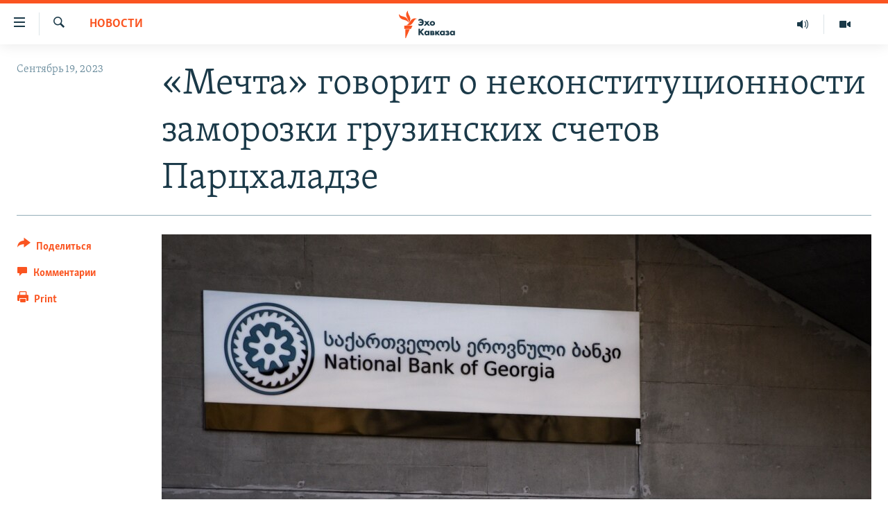

--- FILE ---
content_type: application/javascript; charset=UTF-8
request_url: https://rfe-ru-ge-31.disqus.com/count-data.js?1=32599001
body_size: 222
content:
var DISQUSWIDGETS;

if (typeof DISQUSWIDGETS != 'undefined') {
    DISQUSWIDGETS.displayCount({"text":{"and":"\u0438","comments":{"zero":" ","multiple":"({num})","one":"(1)"}},"counts":[{"id":"32599001","comments":0}]});
}